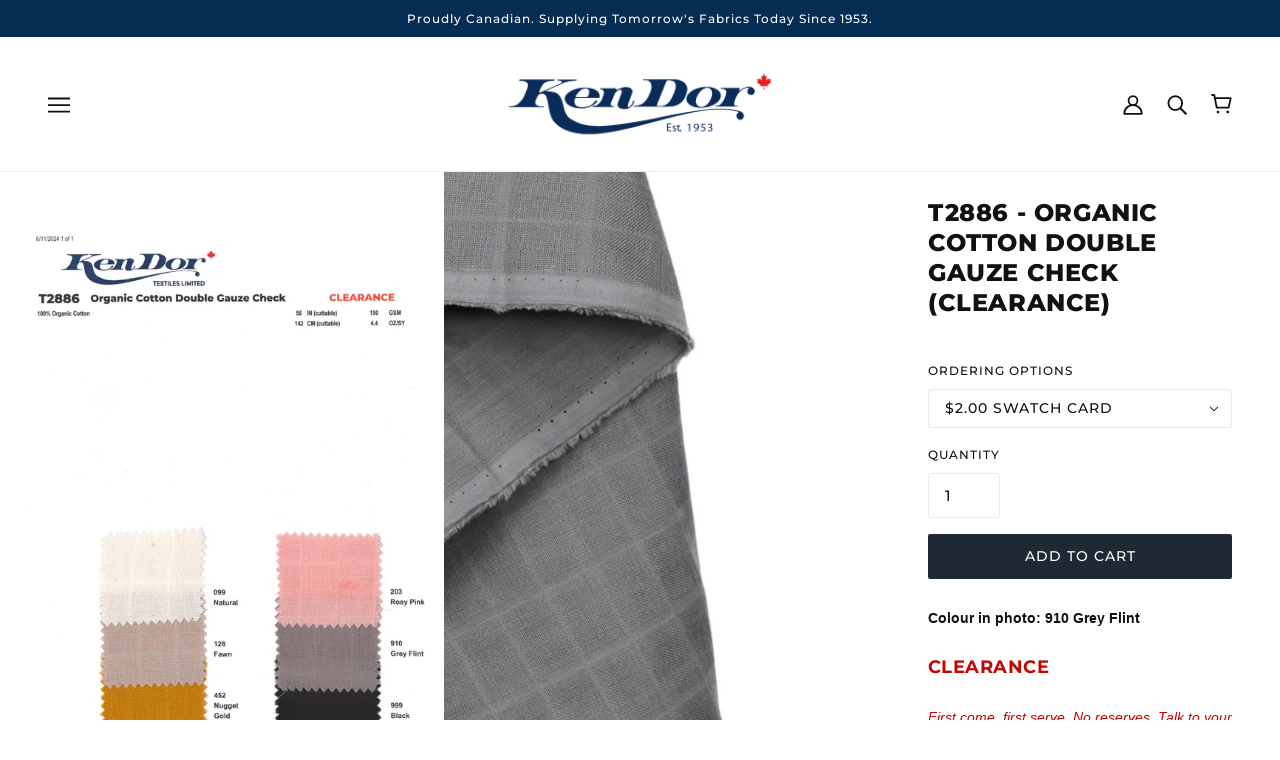

--- FILE ---
content_type: image/svg+xml
request_url: https://www.tencel.com/hangtag/images/tencel-hangtag-2024.svg
body_size: 1820
content:
<?xml version="1.0" encoding="UTF-8"?>
<svg xmlns="http://www.w3.org/2000/svg" xmlns:xlink="http://www.w3.org/1999/xlink" version="1.1" viewBox="0 0 198.1 480">
  <defs>
    <style>
      .cls-1 {
        isolation: isolate;
        opacity: .2;
      }

      .cls-2 {
        fill: #f5f2eb;
      }

      .cls-3 {
        fill: #1d1d1b;
      }

      .cls-4 {
        fill: #fff;
      }

      .cls-5 {
        fill: none;
        stroke: #282828;
        stroke-miterlimit: 10;
        stroke-width: .5px;
      }
    </style>
  </defs>
  <!-- Generator: Adobe Illustrator 28.7.1, SVG Export Plug-In . SVG Version: 1.2.0 Build 142)  -->
  <g>
    <g id="Layer_1">
      <image class="cls-1" width="822" height="1600" transform="translate(.8 94.9) scale(.2)" xlink:href="tencel-hangtag-version20240916-1.png"/>
      <path class="cls-4" d="M176.9,96.5H22c-6.9,0-12.6,5.6-12.6,12.5,0,0,0,0,0,0v342c0,6.9,5.6,12.5,12.6,12.5,0,0,0,0,0,0h154.9c6.9,0,12.5-5.6,12.5-12.5V109c0-6.9-5.6-12.5-12.5-12.5ZM108.5,133.1c-.6,1-1.4,1.8-2.4,2.4-10.9,6.6-22.3-4.8-15.7-15.7.6-1,1.4-1.8,2.4-2.4,10.9-6.6,22.3,4.8,15.7,15.7Z"/>
      <g id="tag_body">
        <path class="cls-2" d="M189.4,96.5H9.4v367h180V96.5ZM108.4,133.1c-.6,1-1.4,1.8-2.4,2.4-10.9,6.6-22.3-4.8-15.7-15.7.6-1,1.4-1.8,2.4-2.4,10.9-6.6,22.3,4.8,15.7,15.7h0Z"/>
      </g>
      <path class="cls-3" d="M30.5,438.6c-.3,0-.7,0-1,.2-.3.1-.6.3-.8.6-.2.3-.4.6-.6.9-.1.4-.2.8-.2,1.2,0,.4,0,.8.2,1.2.1.3.3.7.6.9.2.2.5.4.8.6.3.1.7.2,1,.2.3,0,.6,0,.9-.2.3,0,.5-.2.7-.4.2-.2.3-.3.5-.6.1-.2.2-.4.3-.6l2.5.8c-.1.4-.3.9-.6,1.3-.3.4-.6.8-1,1.1-.4.3-.9.6-1.4.8-1.3.4-2.7.4-4-.1-.6-.3-1.2-.6-1.7-1.1-1-1-1.6-2.5-1.6-3.9,0-.8.1-1.5.4-2.2.3-.6.6-1.2,1.1-1.7.5-.5,1.1-.9,1.7-1.1.7-.3,1.4-.4,2.1-.4.6,0,1.3,0,1.9.3.5.2,1,.4,1.4.8.4.3.7.7,1,1.1.2.4.4.8.5,1.3l-2.5.8c-.1-.5-.4-.9-.7-1.2-.4-.4-1-.6-1.5-.5Z"/>
      <path class="cls-3" d="M37.4,446.6v-15.2h2.8v15.2h-2.8Z"/>
      <path class="cls-3" d="M42.8,432.9c0-.5.2-.9.5-1.2.7-.7,1.8-.7,2.5,0h0c.3.3.5.8.5,1.2,0,.4-.2.9-.5,1.2-.7.7-1.8.7-2.5,0-.3-.3-.5-.7-.5-1.2ZM43.2,446.6v-10.3h2.8v10.3h-2.8Z"/>
      <path class="cls-3" d="M53.6,438.6c-.3,0-.7,0-1,.2-.3.1-.6.3-.8.6-.2.3-.4.6-.6.9-.1.4-.2.8-.2,1.2,0,.4,0,.8.2,1.2.1.3.3.7.6.9.2.2.5.4.8.6.3.1.7.2,1,.2.3,0,.6,0,.9-.2.3,0,.5-.2.7-.4.2-.2.3-.3.5-.6.1-.2.2-.4.3-.6l2.5.8c-.1.4-.3.9-.6,1.3-.3.4-.6.8-1,1.1-.4.3-.9.6-1.4.8-1.3.4-2.7.4-4-.1-.6-.3-1.2-.6-1.7-1.1-1-1-1.6-2.5-1.6-3.9,0-.8.1-1.5.4-2.2.5-1.3,1.5-2.3,2.8-2.9.7-.3,1.4-.4,2.1-.4.6,0,1.3,0,1.9.3.5.2,1,.4,1.4.8.4.3.7.7,1,1.1.2.4.4.8.5,1.3l-2.5.8c-.1-.5-.4-.9-.7-1.2-.4-.4-1-.6-1.5-.5Z"/>
      <path class="cls-3" d="M66.4,440.7l4.2,6h-3.4l-2.7-4-1.2,1.2v2.7h-2.8v-15.1h2.8v8.7l3.6-3.8h3.7l-4.1,4.3Z"/>
      <path class="cls-3" d="M80.9,436.3h2.1v2.5h-2.1v4.3c0,.3,0,.7.3.9.3.2.6.3.9.3h.5c.1,0,.2,0,.4,0v2.3c-.2,0-.4.1-.6.2-.3,0-.7,0-1,0-.9,0-1.7-.2-2.4-.8-.6-.6-.9-1.5-.9-2.4v-4.8h-1.9v-2.5h.5c.5,0,.9-.1,1.2-.5.3-.3.4-.7.4-1.2v-1.5h2.5v3.1Z"/>
      <path class="cls-3" d="M89.9,436c.7,0,1.5.1,2.2.4.6.3,1.2.6,1.7,1.1.5.5.9,1.1,1.1,1.7.6,1.4.6,3,0,4.4-.3.6-.6,1.2-1.1,1.7-.5.5-1.1.9-1.7,1.1-1.4.5-2.9.5-4.3,0-.6-.3-1.2-.7-1.7-1.1-.5-.5-.9-1.1-1.1-1.7-.6-1.4-.6-3,0-4.4.3-.6.6-1.2,1.1-1.7.5-.5,1.1-.9,1.7-1.1.7-.3,1.4-.4,2.2-.4ZM89.9,444.4c.3,0,.7,0,1-.2.3-.1.6-.3.8-.5.3-.3.4-.6.6-.9.2-.4.2-.8.2-1.3,0-.4,0-.9-.2-1.3-.1-.3-.3-.6-.6-.9-.2-.2-.5-.4-.8-.6-.6-.3-1.4-.3-2,0-.3.1-.6.3-.8.6-.3.3-.4.6-.6.9-.2.4-.2.8-.2,1.3,0,.4,0,.9.2,1.3.1.3.3.7.6.9.2.2.5.4.8.5.3.1.7.2,1,.2Z"/>
      <path class="cls-3" d="M111.9,443.7c-.1.5-.3.9-.6,1.3-.6.8-1.4,1.4-2.3,1.7-.6.2-1.1.3-1.7.3-.7,0-1.4-.1-2-.4-.6-.3-1.2-.6-1.7-1.1-.5-.5-.9-1.1-1.2-1.7-.3-.7-.4-1.5-.4-2.3,0-.8.1-1.5.4-2.2.3-.6.6-1.2,1.1-1.7.5-.5,1-.8,1.6-1.1.6-.3,1.2-.4,1.9-.4,1.4,0,2.8.4,3.8,1.4.9,1.1,1.4,2.5,1.3,3.9,0,.2,0,.4,0,.5v.3h-7.4c0,.3,0,.6.2.9.3.6.8,1,1.4,1.2.3.1.7.2,1,.2,1.1,0,2-.6,2.3-1.6l2.3.7ZM109.3,440.3c0-.3,0-.5-.2-.8,0-.2-.2-.5-.4-.6-.2-.2-.4-.4-.7-.5-.3-.1-.7-.2-1-.2-1.2,0-2.2.8-2.3,2h4.6Z"/>
      <path class="cls-3" d="M116.6,441.5l-3.7-5.1h3.3c0,.1.2.4.4.6l.6.9c.2.3.4.6.6.9l.4.6,2-3.1h3.2l-3.6,5.1,3.7,5.3h-3.3l-2.2-3.2-.4.6-.6.9-.6.9c-.2.3-.3.5-.4.6h-3.1l3.7-5.2Z"/>
      <path class="cls-3" d="M125.3,450.6v-14.3h2.7v1.3c.3-.5.7-.8,1.2-1,.6-.3,1.3-.5,2-.4.7,0,1.4.1,2,.4.6.3,1.1.6,1.5,1.1.4.5.7,1.1.9,1.7.2.7.3,1.4.3,2.1,0,.7-.1,1.5-.4,2.2-.2.6-.6,1.2-1,1.7-.4.5-.9.9-1.5,1.1-.6.3-1.3.4-2,.4-.6,0-1.3-.1-1.8-.4-.4-.2-.8-.5-1.1-.9v5h-2.8ZM133.2,441.5c0-.8-.2-1.6-.8-2.1-.5-.5-1.1-.8-1.8-.8-.3,0-.7,0-1,.2-.6.3-1.1.8-1.4,1.5-.3.8-.3,1.7,0,2.5.1.3.3.6.6.9.2.2.5.4.8.6,1,.4,2.1.2,2.8-.6.5-.6.8-1.4.7-2.1Z"/>
      <path class="cls-3" d="M138.1,446.6v-15.2h2.8v15.2h-2.8Z"/>
      <path class="cls-3" d="M148.6,436c.7,0,1.5.1,2.1.4.6.3,1.2.6,1.7,1.1.5.5.9,1.1,1.1,1.7.6,1.4.6,3,0,4.4-.3.6-.7,1.2-1.1,1.7-.5.5-1.1.9-1.7,1.1-1.4.5-2.9.5-4.3,0-.6-.3-1.2-.6-1.7-1.1-.5-.5-.9-1.1-1.1-1.7-.6-1.4-.6-3,0-4.4.5-1.3,1.5-2.4,2.9-2.9.7-.3,1.4-.4,2.2-.4ZM148.6,444.4c.3,0,.7,0,1-.2.3-.1.6-.3.8-.5.2-.3.4-.6.6-.9.2-.4.2-.8.2-1.3,0-.4,0-.9-.2-1.3-.1-.3-.3-.6-.6-.9-.2-.2-.5-.4-.8-.6-.6-.3-1.4-.3-2,0-.3.1-.6.3-.8.6-.3.3-.4.6-.6.9-.2.4-.2.8-.2,1.3,0,.4,0,.9.2,1.3.1.3.3.7.6.9.2.2.5.4.8.5.3.1.7.2,1,.2Z"/>
      <path class="cls-3" d="M162.5,439.1c-.3,0-.6,0-.8,0-.3,0-.7,0-1,.1-.3,0-.6.3-.8.5-.3.3-.5.6-.6.9-.2.4-.2.9-.2,1.4v4.7h-2.8v-10.3h2.7v1.6c.3-.6.8-1.1,1.4-1.3.3-.1.5-.2.8-.2.2,0,.5,0,.8,0h.6v2.8Z"/>
      <path class="cls-3" d="M173.6,443.7c-.1.5-.3.9-.6,1.3-.3.4-.6.7-1,1-.4.3-.9.5-1.4.7-.6.2-1.1.3-1.7.3-.7,0-1.4-.1-2-.4-1.3-.5-2.3-1.5-2.9-2.8-.3-.7-.4-1.5-.4-2.3,0-.8.1-1.5.4-2.2.3-.6.6-1.2,1.1-1.7.5-.5,1-.8,1.6-1.1,1.9-.8,4.1-.4,5.7,1,.9,1.1,1.4,2.5,1.4,3.9v.5c0,.1,0,.2,0,.3h-7.4c0,.3.1.6.2.9.1.3.3.5.6.8.2.2.5.4.8.5.3.1.7.2,1,.2.5,0,1.1-.1,1.5-.4.4-.3.6-.7.8-1.1l2.3.7ZM171,440.3c0-.3,0-.5-.2-.8,0-.2-.2-.5-.4-.6-.2-.2-.4-.4-.7-.5-.3-.1-.7-.2-1-.2-.6,0-1.2.2-1.7.7-.2.2-.3.4-.4.6-.1.2-.2.5-.2.7h4.6Z"/>
      <path id="string" class="cls-5" d="M82.8,96.5c-2.5-6.3-4.9-13.2-6.9-20.1C65.9,41.8,58.5,1.6,58.5,1.6c0,0,18.8,36.3,32.1,69.7,9.4,23.7,14.9,49.8,9.5,51.7-1.8.6-4.3-1.6-7-5.7"/>
      <rect class="cls-5" x="9.4" y="96.5" width="180" height="367"/>
      <path id="Path_80" class="cls-3" d="M54.5,280.6c-.2-1.6-.6-3.2-1.1-4.7-1.2-4.4-4.9-7.6-9.4-8.4-1.6-.2-3.2.6-4,2-1.9,3.9-1.2,8.4,1.6,11.6,3,4.1,5.3,3.4,6.1,2.8,1.5-1,2-3,1.1-4.5-.6-1.2-2.4-4.3-2.4-4.4-.3-.6-1-.8-1.6-.5h0c-.6.4-.8,1.2-.4,1.8.8,1.3,1.6,2.7,2.2,4.1.2.4,0,.9-.3,1.2-.4.3-1.4-.1-2.9-2.2-2.1-2.4-2.6-5.8-1.4-8.8.5-.4,1.1-.5,1.7-.4,3.5.8,6.2,3.4,7.3,6.7h0c0,.1,2.9,6.9-1,10.1-1,.9-2.3,1.2-3.6.9-3.4-1.2-6.3-3.6-8-6.7-.3-.6-1-.9-1.7-.6h0c-.6.3-.9,1.1-.6,1.7,0,0,0,.2.1.2,2,3.9,5.5,6.7,9.6,7.9.5.1.9.2,1.4.2,1.5,0,3-.5,4.2-1.5,2.3-2.2,3.4-5.4,2.9-8.5"/>
      <path id="Path_81" class="cls-3" d="M33.9,260.8c4.9-.4,9.7,1,13.5,4,.6.6,1.7.6,2.3,0,0,0,.2-.2.2-.3.7-.8.6-1.9-.2-2.6h0c-4.9-3.9-11.2-5.6-17.4-4.8-.6.1-1.2.6-1.4,1.2-3.8,9.9-3,20.9,2,30.2.4.4.9.7,1.5.7.4,0,.7-.1,1-.3.8-.6,1-1.8.4-2.6-4.2-7.9-4.9-17.1-1.9-25.5"/>
      <path id="Path_82" class="cls-3" d="M164.5,299.2h-93.9c-5.3,0-10.4-2.3-14-6.2,1.1-1.3,2.1-2.8,2.9-4.4h0c3-8.4.3-17.7-6.6-23.1-.7-.7-1.8-.7-2.4,0,0,0,0,0,0,0h0c-.7.8-.7,2,0,2.7h0c5.8,4.5,8.1,12.2,5.8,19.1-.8,1.6-1.9,3.1-3.2,4.2h-.1c0,.1-.1.3-.1.3,0,0,0,.1-.1.1h-.1c0,.1-.3.4-.3.4v1.2c0,0,0,.1.1.1h0v.3c4.2,5.7,10.9,9.1,18,9.1h93.8c1,0,1.8-.9,1.8-1.9.1-.9-.5-1.8-1.5-1.9h-.2"/>
      <path id="Path_83" class="cls-3" d="M41.8,266.2c.7-.1,1.2-.8,1.1-1.5,0-.6-.6-1.1-1.2-1h-.2c-3,.4-8.1,2.6-7.4,13.1h0c0,.6.2,1,.6,1.3.2.1.5.2.7.1.4,0,.9-.2,1-.6.2-.3.3-.8.1-1.2-.3-4.2.4-9.5,5.3-10.3"/>
      <path id="Path_84" class="cls-3" d="M48.6,293.2c-3.2.4-6.5-.6-8.8-2.9-.6-.8-1.6-.9-2.4-.4,0,0,0,0,0,0h0c-.8.7-.9,1.9-.3,2.7,2.6,3,6.4,4.6,10.3,4.6.8,0,1.5-.1,2.2-.3,1-.3,1.5-1.4,1.2-2.4-.3-.9-1.3-1.5-2.2-1.3h0"/>
      <path id="Path_85" class="cls-3" d="M67.3,269.2h5.8v18.3c-.2,1.3.6,2.4,1.9,2.7s2.4-.6,2.7-1.9h0c0-.2,0-.5,0-.8v-18.3h5.7c1.3,0,2.4-1.1,2.4-2.4,0-1.3-1-2.3-2.2-2.4h-16.2c-1.3-.1-2.4.9-2.5,2.2-.1,1.3.9,2.4,2.2,2.5h0c.1,0,.3,0,.4,0"/>
      <path id="Path_86" class="cls-3" d="M90.9,274.6c1.8-.1,3.4,1.2,3.5,3,0,0,0,0,0,0h0c0,.2,0,.5,0,.7,0,.3-.1.4-.4.4h-6.9c.1-2.5,1.4-4.1,3.8-4.1M82.6,278.1c0,1.2-.1,3,0,4.6.2,4.4,3.8,7.8,8.2,7.6h.2c2,.1,4-.3,5.7-1.3,1.1-.6,1.4-2,.8-3.1-.6-1-1.8-1.4-2.8-.9h0c-1.2.5-2.5.7-3.8.7-2.4,0-4-1.2-4-3.5v-.4h9.5c1.1.2,2.2-.6,2.4-1.7,0-.2,0-.4,0-.6v-.7c.4-4.2-2.7-8-6.9-8.4-.3,0-.7,0-1,0-4.4-.1-8.1,3.3-8.2,7.7h0"/>
      <path id="Path_87" class="cls-3" d="M103.3,290.2c1.3,0,2.3-1.1,2.2-2.4v-11.8c1-.6,2.2-.9,3.3-.9,1.6-.2,3.1,1,3.3,2.6h0c0,.3,0,.5,0,.8v9.1c0,1.3.9,2.4,2.2,2.5,1.3,0,2.3-1.1,2.2-2.4,0,0,0,0,0,0h0v-9.5c.5-3.9-2.3-7.4-6.1-7.9,0,0,0,0,0,0h0c-.6,0-1.1,0-1.7,0-2.6,0-5.1.6-7.2,1.9-.5.4-.8,1.1-.7,1.8v13.5c0,1.4,1,2.5,2.3,2.7"/>
      <path id="Path_88" class="cls-3" d="M127.5,290.2c3.6.4,6.9-1.9,7.7-5.4.1-1.3-.8-2.4-2.1-2.5,0,0,0,0,0,0h-.1c-.8,0-1.5.5-1.8,1.2-.6,1.4-2,2.3-3.5,2.2-2,0-3.7-1.6-3.8-3.7v-3.5c0-2,1.6-3.5,3.6-3.5h.2c1.5,0,2.8.7,3.5,2,.3.7,1.1,1.1,1.8,1,1.3,0,2.3-1.1,2.2-2.4h0c0-2.2-2.5-5.5-7.7-5.5-4.3-.2-7.9,3.1-8.2,7.3-.1,1.6-.1,3.2,0,4.8.1,4.4,3.8,8,8.2,7.9"/>
      <path id="Path_89" class="cls-3" d="M144.9,274.6c1.8-.1,3.4,1.2,3.5,3,0,0,0,0,0,0h0c0,.2,0,.5,0,.7,0,.3-.1.4-.4.4h-6.9c-.3-2,1.1-3.8,3-4.1.2,0,.5,0,.7,0M145.1,290.2c2,0,4-.4,5.7-1.3,1.1-.6,1.4-2,.8-3.1-.6-1-1.8-1.4-2.8-.9h0c-1.2.5-2.4.7-3.6.7-2.4,0-3.9-1.2-3.9-3.5v-.4h9.1c1.7,0,2.2-.9,2.2-2.4v-.7c.4-4.2-2.6-7.9-6.8-8.3,0,0,0,0,0,0h0c-.3,0-.7,0-1,0-4.3-.2-7.9,3.1-8.1,7.4v.2c0,1.2-.1,3,0,4.6,0,4.4,3.7,7.9,8.1,7.8,0,0,0,0,0,0h.3"/>
      <path id="Path_90" class="cls-3" d="M157.2,290.2c1.3,0,2.3-1.1,2.2-2.4v-21.1c0-1.3-.9-2.4-2.1-2.5h-.1c-1.3,0-2.3,1.2-2.2,2.5v21c0,1.3.9,2.4,2.2,2.5"/>
      <path id="Path_91" class="cls-3" d="M165.1,265.6v2c0,.6-1,.6-.8,0v-2h-.7c-.3,0-.4-.1-.4-.4s.1-.4.4-.4h2.1c.2,0,.4.1.4.4h0c0,.4-.1.5-.4.5h-.6ZM167.7,265.3l.4,1.8.4-1.8c0-.3.4-.6.7-.6.3,0,.6.3.7.6l.3,2.2c0,.3,0,.6-.3.6s-.6-.1-.6-.4l-.3-1.9-.4,1.8c-.1.3-.3.4-.6.4s-.4-.1-.6-.4l-.4-1.8-.3,1.9c0,.3-.3.4-.6.4s-.4-.3-.3-.6l.3-2.2c.1-.5.3-.6.7-.6.4,0,.7.3.7.7h0Z"/>
    </g>
  </g>
</svg>

--- FILE ---
content_type: text/javascript
request_url: https://kendortextiles.com/cdn/shop/t/18/assets/collapsible-tab.js?v=154710356636976099291641321906
body_size: -189
content:
class CollapsibleTab extends HTMLElement{constructor(){super(),this.current_width=window.innerWidth,this.description=this.querySelector(".collapsible-tab--content"),this.description_wrapper=this.querySelector(".collapsible-tab--content-wrapper"),this.toggle=this.querySelector(".collapsible-tab--toggle"),this.load()}load(){["click","keydown"].forEach(event_type=>{this.toggleListener(event_type)}),this.transitionListener(),this.resizeListener()}toggleListener(event_type){this.toggle.addEventListener(event_type,event=>{if(event.type==="keydown"&&event.key!=="Enter")return;const aria_expanded=this.toggle.getAttribute("aria-expanded")=="true";this.setTransitions(!aria_expanded)})}setTransitions(expand){this.toggle.setAttribute("aria-expanded",expand),expand?(this.description_wrapper.style.height=`${this.description.offsetHeight}px`,this.description_wrapper.setAttribute("data-transition","forwards")):(this.description_wrapper.style.height="0px",this.description.setAttribute("data-transition","fade-out"))}resizeListener(){window.addEventListener("resize",()=>{this.current_width!==window.innerWidth&&(this.setTransitions(!1),this.current_width=window.innerWidth)})}transitionListener(){this.description_wrapper.addEventListener("transition:at_end",()=>{this.description.setAttribute("data-transition","fade-in")})}}customElements.define("collapsible-tab-root",CollapsibleTab);
//# sourceMappingURL=/cdn/shop/t/18/assets/collapsible-tab.js.map?v=154710356636976099291641321906


--- FILE ---
content_type: image/svg+xml
request_url: https://www.ecovero.com/hangtag/images/ecovero-hangtag.svg
body_size: 3413
content:
<svg id="Layer_1" data-name="Layer 1" xmlns="http://www.w3.org/2000/svg" xmlns:xlink="http://www.w3.org/1999/xlink" viewBox="0 0 120 222.96"><defs><style>.cls-1,.cls-2,.cls-6,.cls-7{fill:none;}.cls-2{stroke:#282828;stroke-width:0.23px;}.cls-2,.cls-3,.cls-7{stroke-miterlimit:10;}.cls-3{fill:#fff;stroke:#b7b6b6;stroke-width:0.46px;}.cls-4{fill:#1d1d1b;}.cls-5{clip-path:url(#clip-path);}.cls-6,.cls-7{stroke:#1d1d1b;stroke-linecap:round;stroke-width:0.63px;}.cls-6{stroke-linejoin:round;}.cls-8{fill:#00a139;}</style><clipPath id="clip-path"><rect class="cls-1" x="10.39" y="165.15" width="99.21" height="29.76"/></clipPath></defs><path id="string" class="cls-2" d="M52.59,43c-1.13-2.85-2.22-6-3.12-9.11C44.93,18.26,41.58,0,41.58,0"/><path class="cls-3" d="M10.39,42.92V213h99.22V42.92Zm48.32,19.7a5.61,5.61,0,0,1-4.23-4.23,5.67,5.67,0,1,1,4.23,4.23Z"/><path class="cls-4" d="M51.44,120.56v.07h.11v.29h.07v-.29h.11v-.07Zm.66,0-.1.25-.11-.25h-.1v.36h.08v-.23l.09.23H52l.1-.23v.23h.07v-.36Z"/><path class="cls-4" d="M97.6,122.36v-1.24l-.54,1.24h-.32l-.52-1.22v1.22h-.4v-1.94h.52l.57,1.35.57-1.35H98v1.94Zm-2.71-1.58v1.58h-.41v-1.58h-.6v-.36h1.6v.36Z"/><polygon class="cls-4" points="36.07 123.33 36.07 120.61 36.67 120.61 36.67 122.75 37.85 122.75 37.85 123.33 36.07 123.33"/><polygon class="cls-4" points="37.99 123.33 37.99 120.61 39.71 120.61 39.71 121.19 38.6 121.19 38.6 121.7 39.61 121.7 39.61 122.24 38.6 122.24 38.6 122.76 39.72 122.76 39.72 123.33 37.99 123.33"/><polygon class="cls-4" points="41.79 123.33 40.67 121.55 40.67 123.33 40.07 123.33 40.07 120.61 40.8 120.61 41.82 122.27 41.82 120.61 42.43 120.61 42.43 123.33 41.79 123.33"/><polygon class="cls-4" points="42.69 123.33 42.69 122.75 44.01 121.19 42.75 121.19 42.75 120.61 44.84 120.61 44.84 121.17 43.5 122.75 44.85 122.75 44.85 123.33 42.69 123.33"/><rect class="cls-4" x="45.15" y="120.61" width="0.61" height="2.72"/><polygon class="cls-4" points="47.89 123.33 46.77 121.55 46.77 123.33 46.17 123.33 46.17 120.61 46.91 120.61 47.93 122.27 47.93 120.61 48.53 120.61 48.53 123.33 47.89 123.33"/><path class="cls-4" d="M48.79,122a1.39,1.39,0,0,1,1.41-1.42,1.23,1.23,0,0,1,1.27.89l-.6.16a.64.64,0,0,0-.67-.48.77.77,0,0,0-.79.85.78.78,0,0,0,.8.85.64.64,0,0,0,.66-.42H50v-.53H51.5a2.09,2.09,0,0,1,0,.25,1.24,1.24,0,0,1-1.3,1.26A1.37,1.37,0,0,1,48.79,122"/><polygon class="cls-4" points="24.35 135.19 24.35 120.42 33.33 120.42 33.33 122.31 26.39 122.31 26.39 126.86 32.68 126.86 32.68 128.77 26.39 128.77 26.39 133.29 33.33 133.29 33.33 135.19 24.35 135.19"/><path class="cls-4" d="M36.44,130.17c0,2.29,1.44,3.52,3.06,3.52a2.72,2.72,0,0,0,2.79-2.06l1.73.75a4.6,4.6,0,0,1-4.52,3.12,5.33,5.33,0,0,1,0-10.64A4.36,4.36,0,0,1,43.94,128l-1.77.75a2.63,2.63,0,0,0-2.69-2.12c-1.58,0-3,1.16-3,3.5"/><path class="cls-4" d="M53.2,130.17c0-2.31-1.46-3.56-3.13-3.56S47,127.86,47,130.17s1.46,3.58,3.12,3.58,3.13-1.25,3.13-3.58m2,0a5.13,5.13,0,1,1-5.13-5.31,5.06,5.06,0,0,1,5.13,5.31"/><polygon class="cls-4" points="65.67 120.42 67.82 120.42 62.13 135.19 60.11 135.19 54.55 120.42 56.72 120.42 61.17 132.56 65.67 120.42"/><path class="cls-4" d="M74.65,129.15a2.53,2.53,0,0,0-2.75-2.57,2.7,2.7,0,0,0-2.73,2.57Zm2,3.18a4.56,4.56,0,0,1-4.5,3.17,5.34,5.34,0,0,1-.25-10.64c3.08,0,4.81,2.12,4.81,5.24a4.73,4.73,0,0,1,0,.63H69.11a3,3,0,0,0,3,3,2.72,2.72,0,0,0,2.81-2Z"/><path class="cls-4" d="M84.15,127.15a5.24,5.24,0,0,0-.86-.07c-1.64,0-2.75.88-2.75,3.09v5h-2v-10H80.5v1.75a3.15,3.15,0,0,1,3-1.92,4,4,0,0,1,.65.06Z"/><path class="cls-4" d="M93.06,130.17c0-2.31-1.46-3.56-3.13-3.56s-3.12,1.25-3.12,3.56,1.46,3.58,3.12,3.58,3.13-1.25,3.13-3.58m2,0a5.13,5.13,0,1,1-5.13-5.31,5.06,5.06,0,0,1,5.13,5.31"/><g class="cls-5"><path class="cls-6" d="M32.21,180.81c-2.6,1.17-4.38,8.43-12.42,7.13-6.47-1.05-16.2-20.34-39.29-15.06"/><path class="cls-4" d="M34.71,184a6.17,6.17,0,0,1,.73-.29.34.34,0,0,1,.21.64,5.29,5.29,0,0,0-.94.39c0,1.55-.22,4.33-1.64,4.59-1.58.28-1.84-3.22,1-5,0-.5,0-.77-.07-1.22a1.68,1.68,0,0,1-2.78-.67c-.62-1.93,2.64-3.11,3.27-.92A11.64,11.64,0,0,1,34.71,184Zm-.85-2.29A.93.93,0,0,0,33,181a1.11,1.11,0,0,0-1.12,1.27C32.25,183.51,34.16,182.79,33.86,181.67Zm-1.3,6.4c.33,1.41,1.06-.2,1.2-.64a9.15,9.15,0,0,0,.31-2.31A3.39,3.39,0,0,0,32.56,188.07Zm3.71-5.19a1.34,1.34,0,0,0,1-.51c.31-.31.79.12.49.44-.85.94-2.39,1.12-2.85-.32a3.87,3.87,0,0,1-.08-1.65.33.33,0,1,1,.65.1C35.41,181.54,35.36,182.87,36.27,182.88Zm-.82-3.13c-.48,0-.45-.71.08-.71S35.92,179.75,35.45,179.75Zm3.72,2.18a1.36,1.36,0,0,1-.77-1.35c.09-.88,1.24-.9,1.48,0a2.53,2.53,0,0,1,0,1,3.51,3.51,0,0,0,.66.07,2.08,2.08,0,0,1,.36-1.13c.91-1.4,2.53,0,1.37,1.16a2.62,2.62,0,0,1-.94.52,1.57,1.57,0,0,0,2.48.18c.29-.34.77.11.49.44a2.18,2.18,0,0,1-3.64-.51h0a3.24,3.24,0,0,1-.91-.11,2.21,2.21,0,0,1-1.32,1.35c-1.14.41-1.37-2-1.37-2.61a.33.33,0,0,1,.66,0c0,.19.06,1.76.52,2A1.66,1.66,0,0,0,39.17,181.93Zm-.12-1.35c-.12.08.12.5.24.64a1.88,1.88,0,0,0,0-.47C39.19,180.58,39.1,180.55,39.05,180.58Zm2.21.93v0a1.87,1.87,0,0,0,.59-.34C42.55,180.49,41.37,180.21,41.26,181.51Zm8.23,1.89c-.31,0-.35-.25-.34-.49,0-.65-.15-1.48-.69-1.47s-1.07.89-1.54,1.37a.33.33,0,1,1-.48-.44c.41-.42.67-.84,1-1.15a1.26,1.26,0,0,1,2.05.21,1.6,1.6,0,0,1,1.37-.78,1.33,1.33,0,0,1,1.26.75,1.23,1.23,0,0,1,1.13-.67c1.52,0,2.24,2.08,3.75,2.1a1.33,1.33,0,0,0,1-.46.33.33,0,0,1,.49.44c-1.16,1.28-2.61.56-3.65-.43-.75-.7-2.11-1.89-2.33,0,0,.22,0,.46-.06.7h0a.3.3,0,0,1-.33.29.3.3,0,0,1-.32-.33c.05-1.21-.56-1.78-.93-1.77-.16,0-1,.14-1.06,1.61C49.81,183.15,49.81,183.4,49.49,183.4ZM59,180.58a1.55,1.55,0,0,1,1.65.82.74.74,0,0,0,.88-.61.38.38,0,0,1,.21-.25.33.33,0,0,1,.32,0,2.36,2.36,0,0,0,1.19.36.29.29,0,0,1,.32.21c.23.43.28,1.76,1.23,1.76a1.26,1.26,0,0,0,.94-.54c.31-.31.79.12.49.44a2,2,0,0,1-1.5.73c-1.05,0-1.48-1-1.69-1.87,0,0,0-.09,0-.1a2.5,2.5,0,0,1-1-.27,1.29,1.29,0,0,1-1.25.76c0,1.83-3,2-3,0A1.44,1.44,0,0,1,59,180.58Zm.07,2.26a.84.84,0,1,0,0-1.62.82.82,0,0,0-.7.84A.8.8,0,0,0,59.1,182.84Zm8.19,0a1.36,1.36,0,0,0,1-.51.33.33,0,0,1,.48.44,2.05,2.05,0,0,1-1.51.73,2.7,2.7,0,0,1-2.6-2.56,1,1,0,1,1,2,.12,3,3,0,0,1-.49,1.45A2,2,0,0,0,67.29,182.88Zm-1.51-.81a2.22,2.22,0,0,0,.28-1c0-1-1.46-.52-.3,1Z"/></g><path class="cls-4" d="M23.38,172.91H24v.74h-.63V175c0,.27.13.36.37.36a.88.88,0,0,0,.26,0v.7a1.3,1.3,0,0,1-.48.08.9.9,0,0,1-1-1v-1.45H22v-.74h.16a.45.45,0,0,0,.48-.5V172h.76Z"/><path class="cls-4" d="M25.48,174.23l.77-.11c.17,0,.23-.12.23-.23s-.17-.4-.52-.4a.56.56,0,0,0-.6.51l-.75-.16a1.24,1.24,0,0,1,1.34-1c1,0,1.35.56,1.35,1.19v1.53a3.34,3.34,0,0,0,0,.49h-.77a2,2,0,0,1,0-.37,1,1,0,0,1-.92.46,1,1,0,0,1-1.07-.94A1,1,0,0,1,25.48,174.23Zm1,.53v-.14l-.7.11c-.22,0-.39.15-.39.39a.37.37,0,0,0,.41.36A.63.63,0,0,0,26.48,174.76Z"/><path class="cls-4" d="M29.93,174.22,31.2,176h-1l-.83-1.19-.34.37V176h-.85v-4.58H29v2.63l1.07-1.16h1.1Z"/><path class="cls-4" d="M34.35,175.13a1.4,1.4,0,0,1-1.42,1,1.66,1.66,0,0,1-.07-3.31,1.46,1.46,0,0,1,1.54,1.62c0,.12,0,.24,0,.26H32.15a.76.76,0,0,0,.79.71.69.69,0,0,0,.71-.48Zm-.78-1a.63.63,0,0,0-.7-.61.68.68,0,0,0-.7.61Z"/><path class="cls-4" d="M36.62,176v-4.58h.85V176Z"/><path class="cls-4" d="M41.16,175.13a1.4,1.4,0,0,1-1.42,1,1.66,1.66,0,0,1-.08-3.31,1.46,1.46,0,0,1,1.54,1.62c0,.12,0,.24,0,.26H39a.76.76,0,0,0,.79.71.68.68,0,0,0,.7-.48Zm-.79-1a.62.62,0,0,0-.69-.61.68.68,0,0,0-.7.61Z"/><path class="cls-4" d="M42.32,175a.52.52,0,0,0,.57.47c.28,0,.41-.14.41-.31s-.09-.25-.33-.3l-.41-.1c-.61-.13-.88-.49-.88-.93a1.09,1.09,0,0,1,1.17-1,1.1,1.1,0,0,1,1.22.9l-.7.16a.49.49,0,0,0-.52-.42c-.22,0-.39.13-.39.31s.11.25.28.28l.44.1c.62.12.93.5.93,1a1.08,1.08,0,0,1-1.21,1,1.17,1.17,0,0,1-1.3-1Z"/><path class="cls-4" d="M45.24,175a.52.52,0,0,0,.57.47c.28,0,.41-.14.41-.31s-.09-.25-.33-.3l-.42-.1a1,1,0,0,1-.87-.93,1.09,1.09,0,0,1,1.17-1,1.1,1.1,0,0,1,1.22.9l-.7.16a.49.49,0,0,0-.52-.42c-.22,0-.4.13-.4.31s.12.25.29.28l.44.1c.62.12.93.5.93,1a1.08,1.08,0,0,1-1.21,1,1.17,1.17,0,0,1-1.3-1Z"/><g class="cls-5"><path class="cls-7" d="M68.19,182.94c2-2.15,4.32-1,6.85.26,3.39,1.72,8.56,9.64,39.44,3.11s27.23-23.75,65.41-16.12"/></g><path class="cls-8" d="M22.12,200.19A2.15,2.15,0,0,1,24.29,198a1.87,1.87,0,0,1,1.95,1.4l-.78.25a1.11,1.11,0,0,0-1.17-.86,1.42,1.42,0,0,0,0,2.83,1.2,1.2,0,0,0,1.2-.87l.77.23a1.93,1.93,0,0,1-2,1.45A2.13,2.13,0,0,1,22.12,200.19Z"/><path class="cls-8" d="M26.83,202.32V198h.8v4.34Z"/><path class="cls-8" d="M28.81,197.9a.5.5,0,1,1-.49.5A.5.5,0,0,1,28.81,197.9Zm-.39,4.42v-2.95h.8v2.95Z"/><path class="cls-8" d="M30.58,200.84a.76.76,0,0,0,.75.84.67.67,0,0,0,.68-.5l.7.23a1.37,1.37,0,0,1-1.38,1,1.53,1.53,0,0,1-1.55-1.57,1.51,1.51,0,0,1,1.53-1.56,1.36,1.36,0,0,1,1.39,1l-.72.24a.65.65,0,0,0-.65-.5A.75.75,0,0,0,30.58,200.84Z"/><path class="cls-8" d="M34.92,200.61l1.2,1.71h-1l-.78-1.13-.33.35v.78h-.79V198H34v2.48l1-1.09H36.1Z"/><path class="cls-8" d="M38.92,199.37h.6v.7h-.6v1.24c0,.26.12.34.35.34l.25,0v.66a1.2,1.2,0,0,1-.45.07.85.85,0,0,1-.94-.91v-1.38H37.6v-.7h.15a.43.43,0,0,0,.45-.47v-.41h.72Z"/><path class="cls-8" d="M43,200.84a1.55,1.55,0,1,1-1.55-1.56A1.52,1.52,0,0,1,43,200.84Zm-.8,0a.75.75,0,1,0-.75.84A.76.76,0,0,0,42.19,200.84Z"/><path class="cls-8" d="M47.61,201.47a1.33,1.33,0,0,1-1.34.94,1.5,1.5,0,0,1-1.53-1.58,1.48,1.48,0,0,1,1.46-1.55,1.37,1.37,0,0,1,1.45,1.53c0,.11,0,.23,0,.24H45.53a.72.72,0,0,0,.74.67.65.65,0,0,0,.68-.45Zm-.74-1a.6.6,0,0,0-.66-.59.64.64,0,0,0-.66.59Z"/><path class="cls-8" d="M48.91,200.84l-1-1.47h.94c.1.16.49.71.59.87l.58-.87h.91l-1,1.44,1.06,1.51H50l-.62-.91-.61.91h-.89Z"/><path class="cls-8" d="M51.34,203.46v-4.09h.78v.36a1,1,0,0,1,.9-.43,1.37,1.37,0,0,1,1.36,1.54A1.41,1.41,0,0,1,53,202.39a1,1,0,0,1-.85-.36v1.43ZM52.87,200a.75.75,0,0,0-.74.83.76.76,0,0,0,.74.84.84.84,0,0,0,0-1.67Z"/><path class="cls-8" d="M55,202.32V198h.8v4.34Z"/><path class="cls-8" d="M59.41,200.84a1.55,1.55,0,1,1-1.55-1.56A1.52,1.52,0,0,1,59.41,200.84Zm-.8,0a.75.75,0,1,0-.75.84A.76.76,0,0,0,58.61,200.84Z"/><path class="cls-8" d="M61.77,200.16l-.24,0c-.41,0-.76.2-.76.84v1.35H60v-2.95h.78v.43a.87.87,0,0,1,.84-.46l.18,0Z"/><path class="cls-8" d="M64.9,201.47a1.34,1.34,0,0,1-1.35.94,1.57,1.57,0,0,1-.07-3.13,1.38,1.38,0,0,1,1.46,1.53c0,.11,0,.23,0,.24H62.82a.71.71,0,0,0,.74.67.64.64,0,0,0,.67-.45Zm-.75-1a.59.59,0,0,0-.66-.59.65.65,0,0,0-.66.59Z"/><path id="string-2" data-name="string" class="cls-2" d="M41.58,0S50.1,16.45,56.13,31.58c4.26,10.69,6.75,22.57,4.3,23.43-.81.27-2-.73-3.17-2.59"/></svg>